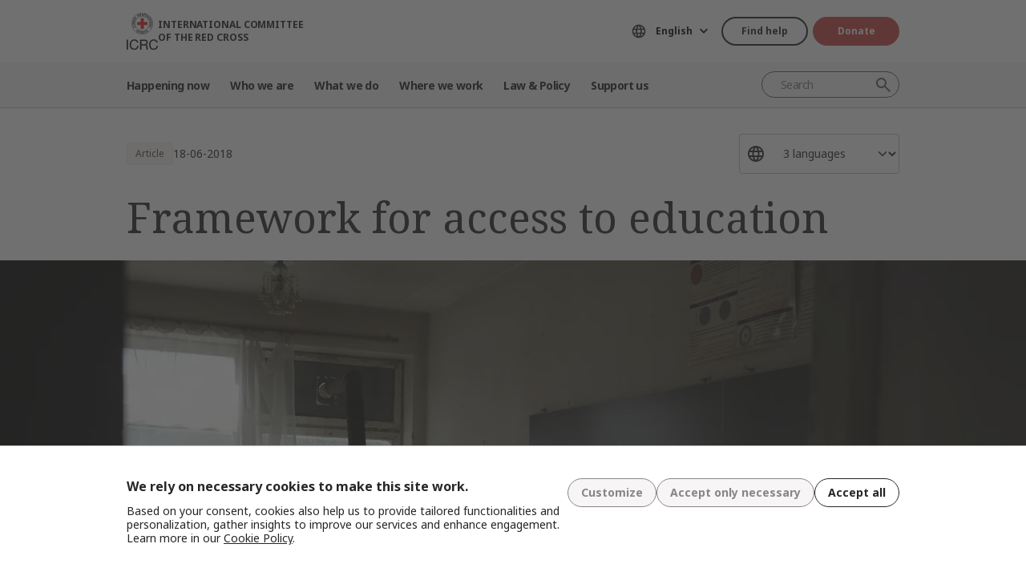

--- FILE ---
content_type: text/html; charset=UTF-8
request_url: https://www.icrc.org/en/document/framework-access-education
body_size: 10936
content:
<!DOCTYPE html>
<html lang="en" dir="ltr" prefix="og: https://ogp.me/ns#">
<head>
    <link rel="preconnect" href="https://fonts.gstatic.com/">
  <link rel="preconnect" href="https://fonts.googleapis.com/">
    <link rel="apple-touch-icon" sizes="180x180" href="/themes/custom/icrc_theme/html/images/favicon/apple-icon-180x180.png">
  <link rel="apple-touch-icon" sizes="152x152" href="/themes/custom/icrc_theme/html/images/favicon/apple-icon-152x152.png">
  <link rel="apple-touch-icon" sizes="144x144" href="/themes/custom/icrc_theme/html/images/favicon/apple-icon-144x144.png">
  <link rel="apple-touch-icon" sizes="120x120" href="/themes/custom/icrc_theme/html/images/favicon/apple-icon-120x120.png">
  <link rel="apple-touch-icon" sizes="114x114" href="/themes/custom/icrc_theme/html/images/favicon/apple-icon-114x114.png">
  <link rel="apple-touch-icon" sizes="76x76" href="/themes/custom/icrc_theme/html/images/favicon/apple-icon-76x76.png">
  <link rel="apple-touch-icon" sizes="72x72" href="/themes/custom/icrc_theme/html/images/favicon/apple-icon-72x72.png">
  <link rel="apple-touch-icon" sizes="60x60" href="/themes/custom/icrc_theme/html/images/favicon/apple-icon-60x60.png">
  <link rel="apple-touch-icon" sizes="57x57" href="/themes/custom/icrc_theme/html/images/favicon/apple-icon-57x57.png">
  <link rel="icon" type="image/png" sizes="192x192"  href="/themes/custom/icrc_theme/html/images/favicon/android-icon-192x192.png">
  <link rel="icon" type="image/png" sizes="96x96" href="/themes/custom/icrc_theme/html/images/favicon/favicon-96x96.png">
  <link rel="icon" type="image/png" sizes="32x32" href="/themes/custom/icrc_theme/html/images/favicon/favicon-32x32.png">
  <link rel="icon" type="image/png" sizes="16x16" href="/themes/custom/icrc_theme/html/images/favicon/favicon-16x16.png">
  <link rel="icon" type="image/svg+xml" href="/themes/custom/icrc_theme/html/images/favicon/favicon.svg" >
  <link rel="shortcut icon" href="/themes/custom/icrc_theme/html/images/favicon/favicon.ico" >
  <link rel="manifest" type="application/manifest+json" href="/themes/custom/icrc_theme/html/images/favicon/site.webmanifest" >

  <meta charset="utf-8" />
<script src="https://web.cmp.usercentrics.eu/ui/loader.js" type="text/javascript" data-settings-id="idXnVCIXuWZXbG" id="usercentrics-cmp" async="async" data-language="en"></script>
<script>var _mtm = window._mtm = window._mtm || [];_mtm.push({"mtm.startTime": (new Date().getTime()), "event": "mtm.Start"});var d = document, g = d.createElement("script"), s = d.getElementsByTagName("script")[0];g.type = "text/javascript";g.async = true;g.src="https://analytics.ext.icrc.org/js/container_wmhTexuo.js";s.parentNode.insertBefore(g, s);</script>
<link rel="canonical" href="https://www.icrc.org/en/document/framework-access-education" />
<meta property="og:site_name" content="International Committee of the Red Cross" />
<meta property="og:url" content="https://www.icrc.org/en/document/framework-access-education" />
<meta property="og:title" content="Framework for access to education" />
<meta property="og:image" content="https://www.icrc.org/sites/default/files/styles/meta_image/public/document/image/klassenzimmer_bildung_ikrk_rotes_kreuz.jpg?h=41f55a5b&amp;itok=epAe9t03" />
<meta property="og:image:url" content="https://www.icrc.org/sites/default/files/styles/meta_image/public/document/image/klassenzimmer_bildung_ikrk_rotes_kreuz.jpg?h=41f55a5b&amp;itok=epAe9t03" />
<meta property="og:image:secure_url" content="https://www.icrc.org/sites/default/files/styles/meta_image/public/document/image/klassenzimmer_bildung_ikrk_rotes_kreuz.jpg?h=41f55a5b&amp;itok=epAe9t03" />
<meta property="og:image:type" content="image/jpeg" />
<meta property="og:image:width" content="1200" />
<meta property="og:image:height" content="630" />
<meta property="og:updated_time" content="2020-11-30T10:29:30+01:00" />
<meta property="article:published_time" content="2018-06-18T07:42:04+02:00" />
<meta property="article:modified_time" content="2020-11-30T10:29:30+01:00" />
<meta name="twitter:card" content="summary_large_image" />
<meta name="twitter:title" content="Framework for access to education" />
<meta name="twitter:image" content="https://www.icrc.org/sites/default/files/styles/meta_image/public/document/image/klassenzimmer_bildung_ikrk_rotes_kreuz.jpg?h=41f55a5b&amp;itok=epAe9t03" />
<meta name="Generator" content="Drupal 10 (https://www.drupal.org)" />
<meta name="MobileOptimized" content="width" />
<meta name="HandheldFriendly" content="true" />
<meta name="viewport" content="width=device-width, initial-scale=1" />
<link rel="preconnect" href="//web.cmp.usercentrics.eu/ui/loader.js" />
<link rel="preload" href="//web.cmp.usercentrics.eu/ui/loader.js" as="script" />
<script type="application/ld+json">{
    "@context": "https:\/\/schema.org",
    "@type": "Article",
    "name": "Framework for access to education",
    "url": "https:\/\/www.icrc.org\/en\/document\/framework-access-education",
    "datePublished": "2018-06-18T06:45:00+02:00",
    "image": "https:\/\/www.icrc.org\/sites\/default\/files\/styles\/rss\/public\/document\/image\/klassenzimmer_bildung_ikrk_rotes_kreuz.jpg?itok=7n_jVI1g"
}</script>
<link rel="icon" href="/themes/custom/icrc_theme/favicon.ico" type="image/vnd.microsoft.icon" />
<link rel="alternate" hreflang="en" href="https://www.icrc.org/en/document/framework-access-education" />
<link rel="alternate" hreflang="zh" href="https://www.icrc.org/zh/document/framework-access-education" />
<link rel="alternate" hreflang="de" href="https://www.icrc.org/de/document/grundlagen-des-zugangs-zu-bildung" />
<link rel="alternate" type="application/rss+xml" title="General RSS feed" href="/en/rss/general" />
<link rel="alternate" type="application/rss+xml" title="News | International Committee of the Red Cross" href="/en/rss/news" />

  <title>Framework for access to education | International Committee of the Red Cross</title>
  <link rel="stylesheet" media="all" href="/sites/default/files/css/css_RgZWt_m9clscqqjiCpOHc7ksL7bDzWYuoy8tjOQd94Q.css?delta=0&amp;language=en&amp;theme=icrc_theme&amp;include=[base64]" />
<link rel="stylesheet" media="all" href="/sites/default/files/css/css_BsynEkePqbfPYD1_O1qbwY7UScL-FBrdpqu1hvLPseQ.css?delta=1&amp;language=en&amp;theme=icrc_theme&amp;include=[base64]" />
<link rel="stylesheet" media="print" href="/sites/default/files/css/css_aKjmO1lMDxocCr0OH-mUOhkfYCLXuATTD0rlN5QGC_w.css?delta=2&amp;language=en&amp;theme=icrc_theme&amp;include=[base64]" />
<link rel="stylesheet" media="all" href="/sites/default/files/css/css_YweTz2HrVq85Xd3uerGs44sOo2xT9mfIQhg2xYR_ouE.css?delta=3&amp;language=en&amp;theme=icrc_theme&amp;include=[base64]" />

  <script type="application/json" data-drupal-selector="drupal-settings-json">{"path":{"baseUrl":"\/","pathPrefix":"en\/","currentPath":"node\/48274","currentPathIsAdmin":false,"isFront":false,"currentLanguage":"en","themePath":"themes\/custom\/icrc_theme"},"pluralDelimiter":"\u0003","suppressDeprecationErrors":true,"gtag":{"tagId":"","consentMode":true,"otherIds":[],"events":[],"additionalConfigInfo":[]},"ajaxPageState":{"libraries":"[base64]","theme":"icrc_theme","theme_token":null},"ajaxTrustedUrl":{"form_action_p_pvdeGsVG5zNF_XLGPTvYSKCf43t8qZYSwcfZl2uzM":true,"\/en\/ajax\/nl?ajax_form=1":true},"gtm":{"tagId":null,"settings":{"data_layer":"dataLayer","include_classes":false,"allowlist_classes":"","blocklist_classes":"","include_environment":false,"environment_id":"","environment_token":""},"tagIds":["GTM-FVTRGQ"],"hostnames":{"GTM-FVTRGQ":"www.googletagmanager.com"}},"azure_appinsights":{"instrumentationKey":"8728e773-f50a-4af1-a939-f48c288aa7f7"},"icrcMapbox":{"mapboxToken":"pk.eyJ1IjoiaWNyYyIsImEiOiJjbWU5bTY1Z3EwanhvMmpxdXlpMzYzMTFlIn0.Ufb8cM_rbfpkRL0-Izb3TA"},"ajax":{"edit-submit":{"callback":"::ajaxCallback","wrapper":"icrc-newsletter-footer-form","url":"\/en\/ajax\/nl?ajax_form=1","disable-refocus":true,"event":"mousedown","keypress":true,"prevent":"click","httpMethod":"POST","dialogType":"ajax","submit":{"_triggering_element_name":"op","_triggering_element_value":"Subscribe"}}},"chosen":{"selector":"select:visible:not(.no-chosen)","minimum_single":20,"minimum_multiple":20,"minimum_width":0,"use_relative_width":false,"options":{"disable_search":false,"disable_search_threshold":10,"allow_single_deselect":false,"add_helper_buttons":false,"search_contains":true,"placeholder_text_multiple":"Choose some options","placeholder_text_single":"Choose an option","no_results_text":"No results match","max_shown_results":0,"inherit_select_classes":true}},"hcaptcha":{"src":"https:\/\/hcaptcha.com\/1\/api.js?hl=en\u0026render=explicit\u0026onload=drupalHcaptchaOnload"},"icrc_header":{"ls_urls":{"en":"\/en\/document\/framework-access-education","fr":"\/fr","es":"\/es","pt":"\/pt","zh":"\/zh\/document\/framework-access-education","ar":"\/ar","ru":"\/ru","de":"\/de\/document\/grundlagen-des-zugangs-zu-bildung"}},"user":{"uid":0,"permissionsHash":"d3a1cf1d9394e830210ebc8c0abedfd1733fa9a6127eba1146f737a5b4f369f2"}}</script>
<script src="/sites/default/files/js/js_RG132KrlKeyAWZ9Vqx7TE-a3HqiB_wEHDv-F27BPzyw.js?scope=header&amp;delta=0&amp;language=en&amp;theme=icrc_theme&amp;include=[base64]"></script>
<script src="/modules/contrib/azure_appinsights/dist/js/azai.min.js?v=1.x"></script>
<script src="/modules/contrib/google_tag/js/gtag.js?t8whyf"></script>
<script src="/modules/contrib/google_tag/js/gtm.js?t8whyf"></script>

</head>
<body data-ga-slug="document-framework-access-education">
  <noscript><iframe src="https://www.googletagmanager.com/ns.html?id=GTM-FVTRGQ"
                  height="0" width="0" style="display:none;visibility:hidden"></iframe></noscript>

    <div class="dialog-off-canvas-main-canvas" data-off-canvas-main-canvas>
    <div class="wrapper">
  <a class="skipto" href="#mainContent">Skip to main content</a>
  <header class="header header-responsive" id="block-icrc-theme-header">
  <div class="top-header">
    <div class="icrc-container">
      <div class="holder row">
        <div class="l-side col col-sm-4">
          <div class="logo">
                                    <a data-ga-slug="logo" href="/en">
                                                                        <img src="/themes/custom/icrc_theme/html/images/logo/logo.svg" alt="Home">
              <span class="slogan">International Committee of the Red Cross</span>
            
            </a>
                      </div>
        </div>
        <div class="r-side col">
          <div class="language-container desktop">
              <div class="language-select language-picker js-language-picker">
          <form action="" class="language-picker__form">
          <label for="language-picker-select">Choose your language</label><select id="language-picker-select" name="language-picker-select" class="form-select"><option value="en" selected="selected"  lang="en">English</option><option value="fr"  lang="fr">Français</option><option value="es"  lang="es">Español</option><option value="pt"  lang="pt">Português</option><option value="zh"  lang="zh">中文</option><option value="ar"  lang="ar">العربية</option><option value="ru"  lang="ru">Русский</option><option value="de"  lang="de">Deutsch</option></select></form></div>
          </div>
          <div class="btn-container">
            <div class="btn-holder">
              <a href="/en/find-help" class="btn btn-secondary-accent btn-sm">Find help</a>
              <a href="/en/donate" class="btn btn-error btn-sm donate-link">Donate</a>
            </div>
          </div>
          <div class="navbar-expand-lg nav-burger">
            <a class="btn-search navbar-toggler" href="/en/resource-centre/result">
                            <span class="svg-icon">
                                <svg aria-hidden="true">
                                    <use xlink:href="/themes/custom/icrc_theme/html/svg/sprite.min.svg#icon-search"></use>
                                </svg>
                            </span>
            </a>
          </div>
          <nav class="navbar-expand-lg nav-burger" aria-label="Main menu">
            <button class="btn-menu navbar-toggler" type="button" data-bs-toggle="offcanvas" data-bs-target="#main-menu-drop" aria-controls="main-menu-drop">
                            <span class="svg-icon">
                                <svg aria-hidden="true">
                                    <use xlink:href="/themes/custom/icrc_theme/html/svg/sprite.min.svg#icon-burger_menu"></use>
                                </svg>
                            </span>
              MENU
            </button>
          </nav>
        </div>
      </div>
    </div>
  </div>
  <div class="nav-header offcanvas offcanvas-top" tabindex="-1" id="main-menu-drop">
    <div class="icrc-container">
      <div class="navbar navbar-expand-lg">
        <div class="main-nav-container">
          <div class="head">
            <div class="nav-burger">
              <button type="button" class="btn-close-menu navbar-toggler" data-bs-dismiss="offcanvas" aria-label="Close">
                <span class="svg-icon">
                    <svg aria-hidden="true">
                        <use xlink:href="/themes/custom/icrc_theme/html/svg/sprite.min.svg#icon-close"></use>
                    </svg>
                </span>
                Close
              </button>
            </div>
            <div class="close-main-menu">
              <a href="#">Back</a>
            </div>
            <div class="language-container mobile">
              <div class="language-select language-picker js-language-picker">
          <form action="" class="language-picker__form">
          <label for="language-picker-select">Choose your language</label><select id="language-picker-select" name="language-picker-select" class="form-select"><option value="en" selected="selected"  lang="en">English</option><option value="fr"  lang="fr">Français</option><option value="es"  lang="es">Español</option><option value="pt"  lang="pt">Português</option><option value="zh"  lang="zh">中文</option><option value="ar"  lang="ar">العربية</option><option value="ru"  lang="ru">Русский</option><option value="de"  lang="de">Deutsch</option></select></form></div>
            </div>
          </div>
          <div class="offcanvas-body">
            <div class="main-nav-holder">
              <nav class="main-nav-frame" aria-label="Main menu">
                <ul class="main-nav">
  <li>
    <a href="/en/news" data-ga-slug="happening-now" role="button" data-drupal-link-system-path="news">Happening now</a>
        <div class="main-menu">
      <div class="main-menu-container">
        <div class="left-col">
    <div class="text-box">
        <div class="title-mobile">Happening now</div>
        <h2 class="title-drop">
      Discover what’s new
  </h2>
        <p class="text">
      Stay updated with the latest news and ongoing initiatives of the ICRC.
  </p>
        <div class="btn-wrap btn-w-secondary-accent">
                        <a href="/en/news">Latest news</a>
        </div>
    </div>
</div>
<div class="right-col">
                <h3 class="title-box">Featured</h3>
        <ul class="items">
                  <li class="item">
            <div class="card-img">
                <div class="media">
                    
        <img loading="lazy" src="/sites/default/files/styles/mobile_img_rect_01/public/2025-12/South-Sudan-essential-items-distribution-credit-Alex-Majoli--Magnum.jpg.webp?h=0a9d985d&amp;itok=CQ53C7WH" width="320" height="180" alt="South-Sudan-essential-items-distribution-credit-Alex-Majoli--Magnum" title="South-Sudan-essential-items-distribution-credit-Alex-Majoli--Magnum" />



  
                </div>
                <div class="title">
                    
      <a href="/en/article/icrc-2025-front-line-humanity">The ICRC in 2025: On the front line for humanity, always</a>
  
                </div>
            </div>
        </li>
              <li class="item">
            <div class="card-img">
                <div class="media">
                    
        <img loading="lazy" src="/sites/default/files/styles/mobile_img_rect_01/public/2025-12/ICRC-humanitarian-outlook-2026-1.jpg.webp?h=096c329e&amp;itok=ia44rDTd" width="320" height="180" alt="Palestinians walk in a street in Jabalia along the rubble of destroyed buildings as the displaced head to the northern areas of the Gaza Strip, on the third day of a ceasefire deal in the war between Israel and Hamas, on January 21, 2025." title="Palestinians walk in a street in Jabalia along the rubble of destroyed buildings as the displaced head to the northern areas of the Gaza Strip, on the third day of a ceasefire deal in the war between Israel and Hamas, on January 21, 2025." />



  
                </div>
                <div class="title">
                    
      <a href="/en/article/humanitarian-outlook-2026">Humanitarian Outlook 2026: A world succumbing to war</a>
  
                </div>
            </div>
        </li>
              <li class="item">
            <div class="card-img">
                <div class="media">
                    
        <img loading="lazy" src="/sites/default/files/styles/mobile_img_rect_01/public/2025-10/Emblem_Press-release-1.jpg.webp?h=2f2dd349&amp;itok=Pk0-XtF_" width="320" height="180" alt="Logotipo do CICV para comunicados" />



  
                </div>
                <div class="title">
                    
      <a href="/en/news-release/cambodia-thailand-icrc-supports-release-and-repatriation-18-prisoners-war">Cambodia-Thailand: ICRC supports release and repatriation of 18 prisoners of war</a>
  
                </div>
            </div>
        </li>
              </ul>
</div>

        <a class="fake-link" href="#"></a>
      </div>
    </div>
      </li>
  <li>
    <a href="/en/we-are-international-committee-red-cross-icrc" data-ga-slug="who-we-are" role="button" data-drupal-link-system-path="node/300017">Who we are</a>
        <div class="main-menu">
      <div class="main-menu-container">
        <div class="left-col">
    <div class="text-box">
        <div class="title-mobile">Who we are</div>
        <h2 class="title-drop">
      We are the International Committee of the Red Cross
  </h2>
        <p class="text">
      Neutral, impartial, and independent. Discover our values and mission.
  </p>
        <div class="btn-wrap btn-w-secondary-accent">
                        <a href="/en/we-are-international-committee-red-cross-icrc">Discover who we are</a>
        </div>
    </div>
</div>
<div class="right-col">
            <ul class="items">
                    <li class="item">
            <div class="card-text">
                <div class="title">
                    
      <a href="/en/about-international-committee-red-cross-icrc">About us</a>
  
                </div>
                <div class="txt">
                    
      Our rich history, our mandate and mission, and our Fundamental Principles are behind the work we do to protect and save lives.
  
                </div>
            </div>
        </li>
                <li class="item">
            <div class="card-text">
                <div class="title">
                    
      <a href="/en/how-we-are-run">How we are run</a>
  
                </div>
                <div class="txt">
                    
      Our President and leadership, our finances and our accountability ensure the integrity of our humanitarian operations.
  
                </div>
            </div>
        </li>
                <li class="item">
            <div class="card-text">
                <div class="title">
                    
      <a href="/en/international-red-cross-and-red-crescent-movement">International Red Cross &amp; Red Crescent Movement</a>
  
                </div>
                <div class="txt">
                    
      The International Red Cross and Red Crescent Movement is the largest humanitarian network in the world.
  
                </div>
            </div>
        </li>
                </ul>
</div>

        <a class="fake-link" href="#"></a>
      </div>
    </div>
      </li>
  <li>
    <a href="/en/we-help-people-affected-armed-conflict" data-ga-slug="what-we-do" role="button" data-drupal-link-system-path="node/300046">What we do</a>
        <div class="main-menu">
      <div class="main-menu-container">
        <div class="left-col">
    <div class="text-box">
        <div class="title-mobile">What we do</div>
        <h2 class="title-drop">
      Our work to protect people affected by conflict
  </h2>
        <p class="text">
      The ICRC responds quickly and efficiently to help people affected by armed conflict.
  </p>
        <div class="btn-wrap btn-w-secondary-accent">
                        <a href="/en/we-help-people-affected-armed-conflict">All our activities</a>
        </div>
    </div>
</div>
<div class="right-col">
                <h3 class="title-box">In focus</h3>
        <ul class="items">
                  <li class="item">
            <div class="card-img">
                <div class="media">
                    
        <img loading="lazy" src="/sites/default/files/styles/mobile_img_rect_01/public/2024-01/_MG_8720.jpg.webp?h=06ac0d8c&amp;itok=2AZ7XfdH" width="320" height="180" alt="ICRC working with the Myanmar Red Cross Society to support people displaced by violence in Pin Laung and Hsi Hseng, to provide emergency aid. Photographer: Thang Khan Sian Khai" title="ICRC working with the Myanmar Red Cross Society to support people displaced by violence" />



  
                </div>
                <div class="title">
                    
      <a href="/en/what-we-do/protection">Protection: Upholding the rights of people in conflict</a>
  
                </div>
            </div>
        </li>
              <li class="item">
            <div class="card-img">
                <div class="media">
                    
        <img loading="lazy" src="/sites/default/files/styles/mobile_img_rect_01/public/home_carousel_slide/image/2-rfl-gaza_1.jpg.webp?h=f21e257f&amp;itok=JoAn5wzV" width="320" height="180" alt="" />



  
                </div>
                <div class="title">
                    
      <a href="/en/what-we-do/reconnecting-families">Reconnecting families: Preventing separation, searching for the missing, reunit…</a>
  
                </div>
            </div>
        </li>
              <li class="item">
            <div class="card-img">
                <div class="media">
                    
        <img loading="lazy" src="/sites/default/files/styles/mobile_img_rect_01/public/document_new/image/detention_prisoners_icrc_action_0.jpg.webp?h=2992ba0a&amp;itok=TpAQDvTQ" width="320" height="180" alt="" />



  
                </div>
                <div class="title">
                    
      <a href="/en/what-we-do/helping-detainees">Helping detainees: Protecting and assisting people deprived of their liberty</a>
  
                </div>
            </div>
        </li>
              </ul>
</div>

        <a class="fake-link" href="#"></a>
      </div>
    </div>
      </li>
  <li>
    <a href="/en/where-we-work" data-ga-slug="where-we-work" role="button" data-drupal-link-system-path="node/300218">Where we work</a>
        <div class="main-menu">
      <div class="main-menu-container">
        <div class="left-col">
    <div class="text-box">
        <div class="title-mobile">Where we work</div>
        <h2 class="title-drop">
      Explore our global reach
  </h2>
        <p class="text">
      We have offices in over 90 countries around the world, providing assistance and protection to people affected by conflict.
  </p>
        <div class="btn-wrap btn-w-secondary-accent">
                        <a href="/en/where-we-work">ICRC around the world</a>
        </div>
    </div>
</div>
<div class="right-col">
                <h3 class="title-box">Key operations</h3>
        <ul class="items">
                                  <li class="item">
            <div class="card-link">
                <div class="title"><a href="/en/where-we-work/afghanistan">Afghanistan</a></div>
            </div>
        </li>
                                      <li class="item">
            <div class="card-link">
                <div class="title"><a href="/en/where-we-work/democratic-republic-congo">Democratic Republic of the Congo</a></div>
            </div>
        </li>
                                      <li class="item">
            <div class="card-link">
                <div class="title"><a href="/en/where-we-work/ethiopia">Ethiopia</a></div>
            </div>
        </li>
                                      <li class="item">
            <div class="card-link">
                <div class="title"><a href="/en/where-we-work/israel-and-occupied-territories">Israel and the occupied territories</a></div>
            </div>
        </li>
                                      <li class="item">
            <div class="card-link">
                <div class="title"><a href="/en/where-we-work/myanmar">Myanmar</a></div>
            </div>
        </li>
                                      <li class="item">
            <div class="card-link">
                <div class="title"><a href="/en/where-we-work/sudan">Sudan</a></div>
            </div>
        </li>
                                      <li class="item">
            <div class="card-link">
                <div class="title"><a href="/en/where-we-work/syria">Syria</a></div>
            </div>
        </li>
                                      <li class="item">
            <div class="card-link">
                <div class="title"><a href="/en/where-we-work/ukraine">Ukraine</a></div>
            </div>
        </li>
                                      <li class="item">
            <div class="card-link">
                <div class="title"><a href="/en/where-we-work/yemen">Yemen</a></div>
            </div>
        </li>
                      </ul>
</div>

        <a class="fake-link" href="#"></a>
      </div>
    </div>
      </li>
  <li>
    <a href="/en/law-and-policy" data-ga-slug="law-policy" role="button" data-drupal-link-system-path="node/300062">Law &amp; Policy</a>
        <div class="main-menu">
      <div class="main-menu-container">
        <div class="left-col">
    <div class="text-box">
        <div class="title-mobile">Law &amp; Policy</div>
        <h2 class="title-drop">
      Law &amp; Policy
  </h2>
        <p class="text">
      Gain insights into the ICRC&#039;s role in developing and promoting international humanitarian law and policy.
  </p>
        <div class="btn-wrap btn-w-secondary-accent">
                        <a href="/en/law-and-policy">Discover more</a>
        </div>
    </div>
</div>
<div class="right-col">
            <ul class="items">
                    <li class="item">
            <div class="card-text">
                <div class="title">
                    
      <a href="/en/geneva-conventions-and-law">Geneva Conventions and the law</a>
  
                </div>
                <div class="txt">
                    
      Even wars have rules. The Geneva Conventions are at the core of international humanitarian law.
  
                </div>
            </div>
        </li>
                <li class="item">
            <div class="card-text">
                <div class="title">
                    
      <a href="/en/topics-and-debates">Topics, debates and disarmament</a>
  
                </div>
                <div class="txt">
                    
      Weapons and disarmament, protected persons and other contemporary challenges for international humanitarian law.
  
                </div>
            </div>
        </li>
                <li class="item">
            <div class="card-text">
                <div class="title">
                    
      <a href="/en/advisory-service-international-review-and-other-resources">Teaching IHL, research, Advisory Service and other resources</a>
  
                </div>
                <div class="txt">
                    
      We support the teaching, learning and implementation of humanitarian law principles. 
  
                </div>
            </div>
        </li>
                </ul>
</div>

        <a class="fake-link" href="#"></a>
      </div>
    </div>
      </li>
  <li>
    <a href="/en/partner-with-us" data-ga-slug="support-us" role="button" data-drupal-link-system-path="node/300193">Support us</a>
        <div class="main-menu">
      <div class="main-menu-container">
        <div class="support-content">
    <div class="support-top">
        <div class="title-mobile">Support us</div>
        <div class="items">
            <div class="item">
                <div class="text-box">
                    <h2 class="title-drop">
      Partner with us
  </h2>
                    <p class="text">
      We invite organizations, institutions and philanthropists to join us in our mission to alleviate the suffering of those affected by armed conflict.
  </p>
                    <div class="btn-wrap btn-w-secondary-accent">
                                            <a href="/en/partner-with-us">How to partner with us</a>
                    </div>
                </div>
            </div>
            <div class="item">
                <div class="text-box">
                    <h2 class="title-drop">
      Support us
  </h2>
                    <p class="text">
      Find out how you as an individual can contribute to our humanitarian efforts to help people suffering because of armed conflict.
  </p>
                    <div class="btn-wrap btn-w-secondary-accent">
                        
      <a href="/en/how-you-can-support-us">How to support us</a>
  
                    </div>
                </div>
            </div>
        </div>
    </div>
    <div class="support-bottom">
                        <ul class="items">
                      <li class="item">
                <div class="card-support">
                    <div class="media with-gradient">
                        
        <img loading="lazy" src="/sites/default/files/styles/mobile_img_rect_01/public/2024-12/20220510-Ukraine-Hug%20-%20Ed%20Ram%20licensed%20photo.jpg.webp?h=9d48419a&amp;itok=6EeQbFd4" width="320" height="180" alt="Two women hugging each other" />



  
                    </div>
                    <div class="text">
                        <div class="title">
                            
      <a href="/en/donate/ukraine">Ukraine: Give your help</a>
  
                        </div>
                    </div>
                </div>
            </li>
                      <li class="item">
                <div class="card-support">
                    <div class="media with-gradient">
                        
        <img loading="lazy" src="/sites/default/files/styles/mobile_img_rect_01/public/2025-10/Gaza-ceasefire-release-hostages-2025.JPG.webp?h=96be51b2&amp;itok=itt9K06t" width="320" height="180" alt="Gaza ceasefire release hostages October 2025" title="Gaza ceasefire release hostages October 2025" />



  
                    </div>
                    <div class="text">
                        <div class="title">
                            
      <a href="/en/donate/israelgaza">Israel-Gaza : Give your help</a>
  
                        </div>
                    </div>
                </div>
            </li>
                      <li class="item">
                <div class="card-support">
                    <div class="media with-gradient">
                        
        <img loading="lazy" src="/sites/default/files/styles/mobile_img_rect_01/public/2024-06/icrc_drc_1_1.jpg.webp?h=0ca1a000&amp;itok=cLMATx1f" width="320" height="180" alt="drc" />



  
                    </div>
                    <div class="text">
                        <div class="title">
                            
      <a href="/en/donate/congo-emergency">DR Congo: Give your help</a>
  
                        </div>
                    </div>
                </div>
            </li>
                  </ul>
    </div>
</div>

        <a class="fake-link" href="#"></a>
      </div>
    </div>
      </li>
</ul>

              </nav>
            </div>
            <div class="secondary-nav-holder">
                <ul class="direct-access-menu secondary-nav">
  <li>
    <a href="/en/find-help" data-drupal-link-system-path="node/300219">Find help</a>
  </li>
  <li>
    <a href="/en/donate" title="Donate" data-drupal-link-system-path="node/16881">Donate</a>
  </li>
  <li>
    <a href="/en/event" data-drupal-link-system-path="event">Events</a>
  </li>
  <li>
    <a href="/en/contact" data-drupal-link-system-path="node/300224">Contact us</a>
  </li>
  <li>
    <a href="https://icrc.integrityplatform.org/">Report an incident of misconduct</a>
  </li>
  <li>
    <a href="/en/join-icrc-and-help-protect-lives-and-dignity" data-drupal-link-system-path="node/300213">Work with us</a>
  </li>
  <li>
    <a href="/en/frequently-asked-questions" data-drupal-link-system-path="node/300215">FAQ</a>
  </li>
</ul>

                            <div class="btn-wrap btn-w-secondary-accent">
                <a href="/en/icrc-websites">ICRC Websites</a>
              </div>
                          </div>
          </div>
        </div>
      </div>
      <div class="header-search-container">
        <div class="header-search">
          <form role="search" method="get" action="/en/resource-centre/result">
            <input class="form-control" name="t" type="search" placeholder="Search" aria-label="Search">
            <button class="btn-search" type="submit">Search</button>
          </form>
        </div>
      </div>
    </div>
  </div>
  <div class="btn-outside-holder">
    <div class="icrc-container">
      <div class="btn-container-outside"></div>
    </div>
  </div>
  <div class="header-top-search-holder">
    <div class="icrc-container">
      <div class="header-top-search-container"></div>
    </div>
  </div>
</header>


  <div id="block-icrc-theme-tabs">
  
    
      
  </div>
<div data-drupal-messages-fallback class="hidden"></div>


  
  <main tabindex="-1" id="mainContent">
    <div class="article main">
        <div class="layout layout--onecol">
    <div  class="layout__region layout__region--content">
            <div class="article-head">
  <div class="icrc-container">
    <div class="head-info">
      <div class="tags-bar">
                          <div class="tag-component">
            Article
          </div>
                                  <div class="date">
      <time datetime="2018-06-18T06:45:00+02:00">18-06-2018</time>

  </div>
              </div>
                  <div class="lang-side">
        <div class="wrap-select">
          <select class="form-select" aria-label="Select a language for this content">
                                          <option selected="selected">3 languages</option>
                                                            <option lang="en" data-url="/en/document/framework-access-education">English</option>
                                                          <option lang="zh" data-url="/zh/document/framework-access-education">中文</option>
                                                          <option lang="de" data-url="/de/document/grundlagen-des-zugangs-zu-bildung">Deutsch</option>
                                    </select>
        </div>
      </div>
          </div>
    <div class="title">
      <h1>Framework for access to education</h1>
    </div>
                              </div>
        <div class="article-visual">
      <div class="media">
        <picture>
                  <source srcset="/sites/default/files/styles/desktop_full_lg/public/document/image/klassenzimmer_bildung_ikrk_rotes_kreuz.jpg.webp?h=41f55a5b&amp;itok=wppT_Z5V 1x" media="all and (min-width: 1440px)" type="image/webp" width="2048" height="736"/>
              <source srcset="/sites/default/files/styles/desktop_full/public/document/image/klassenzimmer_bildung_ikrk_rotes_kreuz.jpg.webp?h=41f55a5b&amp;itok=XXi0ho4_ 1x" media="all and (min-width: 992px)" type="image/webp" width="1280" height="736"/>
              <source srcset="/sites/default/files/styles/tablet_full/public/document/image/klassenzimmer_bildung_ikrk_rotes_kreuz.jpg.webp?h=41f55a5b&amp;itok=-6fghKGc 1x" media="all and (min-width: 576px)" type="image/webp" width="768" height="440"/>
              <source srcset="/sites/default/files/styles/mobile_square/public/document/image/klassenzimmer_bildung_ikrk_rotes_kreuz.jpg.webp?h=41f55a5b&amp;itok=3NiyVD4S 1x" media="all and (max-width: 576px)" type="image/webp" width="360" height="360"/>
                  <img loading="lazy" width="1280" height="736" src="/sites/default/files/styles/desktop_full/public/document/image/klassenzimmer_bildung_ikrk_rotes_kreuz.jpg.webp?h=41f55a5b&amp;itok=XXi0ho4_" />

  </picture>
                      </div>
    </div>
      </div>
<aside class="share-widget" aria-labelledby="Share">
    <div class="icrc-container">
        <div class="frame">
            <h3 id="Share" class="label">Share</h3>
            <ul class="share-list"><li><a href="https://twitter.com/intent/tweet?url=https%3A//www.icrc.org/en/document/framework-access-education&amp;text=Framework%20for%20access%20to%20education" title="Share on X" target="_blank" class="icon-x">Share on X</a></li><li><a href="https://www.linkedin.com/shareArticle?url=https%3A//www.icrc.org/en/document/framework-access-education&amp;title=Framework%20for%20access%20to%20education" title="Share on LinkedIn" target="_blank" class="icon-linkedin">Share on LinkedIn</a></li><li><a href="https://www.facebook.com/sharer/sharer.php?u=https%3A//www.icrc.org/en/document/framework-access-education&amp;title=Framework%20for%20access%20to%20education" title="Share on Facebook" target="_blank" class="icon-facebook">Share on Facebook</a></li></ul>
        </div>
    </div>
</aside>


  
      <div id="text1630616" class="text-module no-title">
    <div class="icrc-container">
        <div class="text">
                          
      <div class="ck-text"><p>The purpose of this document is to outline how and to what extent the International Committee of the Red Cross (ICRC) will engage in operations and policy in education. Our primary objective is to respond, reactively or preventively, to the disruption of the education sector in situations of conflict and violence by enabling safe access for children, teachers and families.</p>
<p>We see education as a learning process that allows children and adults to acquire skills that allow them to develop socially and professionally. Education allows people to develop their resilience, ability to self-protect and to appreciate human values – all of which are life-long essentials. This applies not only to formal education, but also to non-formal education and informal learning.</p>
<p>While this framework takes into account all types of education and learning, our priority lies in working with the formal education sector. That said, how we respond to education needs in armed conflict and violence is context specific. This includes meeting the specific education needs of individuals, be they staff or affected communities, to develop the skills they need to deliver humanitarian services.</p>
<p><strong>READ MORE:</strong></p>
</div>
  
          
                        </div>
    </div>
    
</div>
      <div id="file1630617" class="file-module module">
    <div class="icrc-container">
                        <div class="title">
            <h2>ICRC Framework for Access to Education</h2>
        </div>
                <div class="holder">
            
      
      <div class="file file--mime-application-pdf file--application-pdf">
        <div class="icon">
        <div class="svg-icon">
            <svg aria-hidden="true">
                <use xlink:href="/themes/custom/icrc_theme/html/svg/sprite.min.svg#icon-pdf"></use>
            </svg>
        </div>
    </div>
        <div class="content">
        <div class="name">Download</div>
        <div class="attribute">
            <div class="format">PDF file</div>
            <div class="size">771.57 KB</div>
        </div>
    </div>
    <div class="link">
        <a href="/sites/default/files/document/file_list/icrc_framework_for_access_to_education_20_may_2018docx.pdf" target="_blank" rel="nofollow noopener noreferrer">
            <div class="svg-icon">
                <svg aria-hidden="true">
                    <use xlink:href="/themes/custom/icrc_theme/html/svg/sprite.min.svg#icon-download"></use>
                </svg>
            </div>
        </a>
    </div>
</div>

  
  
        </div>
    </div>
</div>


      <div id="file1630618" class="file-module module">
    <div class="icrc-container">
                        <div class="title">
            <h2>ANNEX 2 – ACCESS to EDUCATION</h2>
        </div>
                <div class="holder">
            
      
      <div class="file file--mime-application-pdf file--application-pdf">
        <div class="icon">
        <div class="svg-icon">
            <svg aria-hidden="true">
                <use xlink:href="/themes/custom/icrc_theme/html/svg/sprite.min.svg#icon-pdf"></use>
            </svg>
        </div>
    </div>
        <div class="content">
        <div class="name">Download</div>
        <div class="attribute">
            <div class="format">PDF file</div>
            <div class="size">253.23 KB</div>
        </div>
    </div>
    <div class="link">
        <a href="/sites/default/files/document/file_list/annex_2_-_access_to_education__0.pdf" target="_blank" rel="nofollow noopener noreferrer">
            <div class="svg-icon">
                <svg aria-hidden="true">
                    <use xlink:href="/themes/custom/icrc_theme/html/svg/sprite.min.svg#icon-download"></use>
                </svg>
            </div>
        </a>
    </div>
</div>

  
  
        </div>
    </div>
</div>


  
<div class="views-element-container">
  
    
      <div><div class="js-view-dom-id-64c409a1f449f745434c4487add8fe065c00cdbaca28763e6462df261d1a3f5b">
  
  
  

  
  
  

  <div class="related-articles">
  <div class="icrc-container">
    <div class="title-module no-square">
      <h2>Related</h2>
    </div>
    <div class="simple-slider-holder">
        <div class="row js-simple-slider">
                    <div class="col">
            <div class="frame"><article>
  <div>
    <div class="media">
    
      
          <picture>
                  <source srcset="/sites/default/files/styles/desktop_rect_1/public/2026-01/Winterization-2.jpg.webp?h=2e111cc1&amp;itok=XhRTekxm 1x" media="all and (min-width: 992px)" type="image/webp" width="636" height="365"/>
              <source srcset="/sites/default/files/styles/tablet_rect_1/public/2026-01/Winterization-2.jpg.webp?h=2e111cc1&amp;itok=5LDq9M-I 1x" media="all and (min-width: 576px)" type="image/webp" width="480" height="300"/>
              <source srcset="/sites/default/files/styles/mobile_square_1/public/2026-01/Winterization-2.jpg.webp?h=2e111cc1&amp;itok=exljXmqj 1x" media="all and (max-width: 576px)" type="image/webp" width="320" height="320"/>
                  <img loading="lazy" width="636" height="365" src="/sites/default/files/styles/desktop_rect_1/public/2026-01/Winterization-2.jpg.webp?h=2e111cc1&amp;itok=XhRTekxm" alt="Winterization" />

  </picture>


  
  
    </div>
    <div class="tags-bar">
      <div class="tag-component">Article</div>
      <div class="date">
      <time datetime="2026-01-19T09:23:30+01:00" title="Monday, January 19, 2026 - 09:23">19-01-2026</time>

  </div>
    </div>
    
        <div class="title">
      <h3>
        <a href="/en/article/gaza-severe-winter-conditions-compound-humanitarian-crisis-displaced-palestinians" rel="bookmark">Gaza: Severe winter conditions compound humanitarian crisis for displaced Palestinians  </a>
      </h3>
    </div>
        
  </div>
</article>
</div>
          </div>
                    <div class="col">
            <div class="frame"><article>
  <div>
    <div class="media">
    
      
          <picture>
                  <source srcset="/sites/default/files/styles/desktop_rect_1/public/document_new/image/icrc_headquarters_geneva_0.jpg.webp?h=265e640d&amp;itok=EL4ly21T 1x" media="all and (min-width: 992px)" type="image/webp" width="636" height="365"/>
              <source srcset="/sites/default/files/styles/tablet_rect_1/public/document_new/image/icrc_headquarters_geneva_0.jpg.webp?h=265e640d&amp;itok=qCx_6Av0 1x" media="all and (min-width: 576px)" type="image/webp" width="480" height="300"/>
              <source srcset="/sites/default/files/styles/mobile_square_1/public/document_new/image/icrc_headquarters_geneva_0.jpg.webp?h=265e640d&amp;itok=N1bEFk8p 1x" media="all and (max-width: 576px)" type="image/webp" width="320" height="320"/>
                  <img loading="lazy" width="636" height="365" src="/sites/default/files/styles/desktop_rect_1/public/document_new/image/icrc_headquarters_geneva_0.jpg.webp?h=265e640d&amp;itok=EL4ly21T" />

  </picture>


  
  
    </div>
    <div class="tags-bar">
      <div class="tag-component">Statement</div>
      <div class="date">
      <time datetime="2026-01-16T17:31:16+01:00">16-01-2026</time>

  </div>
    </div>
    
        <div class="title">
      <h3>
        <a href="/en/statement/statement-meetings-protected-persons-russia-ukraine-international-armed-conflict" rel="bookmark">Statement on meetings on protected persons in the Russia-Ukraine international armed conflict  </a>
      </h3>
    </div>
        
  </div>
</article>
</div>
          </div>
                    <div class="col">
            <div class="frame"><article>
  <div>
    <div class="media">
    
      
          <picture>
                  <source srcset="/sites/default/files/styles/desktop_rect_1/public/document_new/image/ukraine_icrc_0.jpg.webp?h=71976bb4&amp;itok=LPcSWang 1x" media="all and (min-width: 992px)" type="image/webp" width="636" height="365"/>
              <source srcset="/sites/default/files/styles/tablet_rect_1/public/document_new/image/ukraine_icrc_0.jpg.webp?h=71976bb4&amp;itok=Akh5rz_X 1x" media="all and (min-width: 576px)" type="image/webp" width="480" height="300"/>
              <source srcset="/sites/default/files/styles/mobile_square_1/public/document_new/image/ukraine_icrc_0.jpg.webp?h=71976bb4&amp;itok=jD9LoDro 1x" media="all and (max-width: 576px)" type="image/webp" width="320" height="320"/>
                  <img loading="lazy" width="636" height="365" src="/sites/default/files/styles/desktop_rect_1/public/document_new/image/ukraine_icrc_0.jpg.webp?h=71976bb4&amp;itok=LPcSWang" />

  </picture>


  
  
    </div>
    <div class="tags-bar">
      <div class="tag-component">Article</div>
      <div class="date">
      <time datetime="2026-01-16T15:48:59+01:00" title="Friday, January 16, 2026 - 15:48">16-01-2026</time>

  </div>
    </div>
    
        <div class="title">
      <h3>
        <a href="/en/article/FAQ-icrc-work-russia-ukraine-international-armed-conflict" rel="bookmark">Russia–Ukraine international armed conflict: Your questions answered about the ICRC’s work</a>
      </h3>
    </div>
        
  </div>
</article>
</div>
          </div>
                  </div>
      <div class="items-bar">
        <div class="nav-slider">
          <span class="counter" role="status" aria-live="polite" aria-atomic="true">
              <span class="visually-hidden"></span>
              <span class="visually-visible" aria-hidden="true"></span>
          </span>
        </div>
                  <div class="btn-wrap btn-w-secondary-accent">
            <a href="/en/resource-centre/result?f%5B0%5D=type%3Aarticle&amp;sorting=rel_DESC" rel="nofollow">More</a>
          </div>
              </div>
    </div>
  </div>
</div>

    

  
  

  
  
</div>
</div>

  </div>

    </div>
  </div>




    </div>
  </main>
  <footer class="footer" id="block-icrc-theme-footer">
  <div class="icrc-container">
    <div class="footer-top">
                  <div class="icrc-info-box">
        <p class="title">Topic-dedicated ICRC websites</p>
        <p>Explore our blogs, apps, reviews and other resources dedicated to humanitarian impact, insight, law and policy.</p>
        <a href="/en/icrc-websites" class="btn btn-secondary-light">ICRC Websites</a>
      </div>
            <nav class="direct-access-box" aria-labelledby="directAccessMenuTitle">
        <p class="title" id="directAccessMenuTitle">Direct access</p>
        <div class="footer-list">
            <ul class="direct-access-menu secondary-nav">
  <li>
    <a href="/en/find-help" data-drupal-link-system-path="node/300219">Find help</a>
  </li>
  <li>
    <a href="/en/donate" title="Donate" data-drupal-link-system-path="node/16881">Donate</a>
  </li>
  <li>
    <a href="/en/event" data-drupal-link-system-path="event">Events</a>
  </li>
  <li>
    <a href="/en/contact" data-drupal-link-system-path="node/300224">Contact us</a>
  </li>
  <li>
    <a href="https://icrc.integrityplatform.org/">Report an incident of misconduct</a>
  </li>
  <li>
    <a href="/en/join-icrc-and-help-protect-lives-and-dignity" data-drupal-link-system-path="node/300213">Work with us</a>
  </li>
  <li>
    <a href="/en/frequently-asked-questions" data-drupal-link-system-path="node/300215">FAQ</a>
  </li>
</ul>

        </div>
      </nav>
                  <div class="newsletter-box">
        <p class="title">Newsletter</p>
        <div class="form-newsletter">
          <form class="icrc-newsletter-footer-form" data-drupal-selector="icrc-newsletter-footer-form" action="/en/document/framework-access-education" method="post" id="icrc-newsletter-footer-form" accept-charset="UTF-8">
  <div class="description note-required">Fields marked with * are required</div>
<div class="captcha_wrapper" tabindex="-1">
    

             <div  data-drupal-selector="edit-captcha" class="captcha captcha-type-challenge--hcaptcha">
          <div class="captcha__element">
            <input data-drupal-selector="edit-captcha-sid" type="hidden" name="captcha_sid" value="138025250" />
<input data-drupal-selector="edit-captcha-token" type="hidden" name="captcha_token" value="0zwUKmjQ_NYfHd4LUntvIiFB69Zin7n8uRwYMcCqSQY" />
<input data-drupal-selector="edit-captcha-response" type="hidden" name="captcha_response" value="hCaptcha no captcha" />
<div class="h-captcha" data-sitekey="b45ca7dd-de5b-4e1f-8d1f-02074c5dfeff" data-size="invisible"></div><input data-drupal-selector="edit-captcha-cacheable" type="hidden" name="captcha_cacheable" value="1" />

          </div>
                 </div>
      
    <div id="edit-error-placeholder" class="js-form-item form-item form-type-item js-form-type-item form-item-error-placeholder js-form-item-error-placeholder form-no-label">
        
        </div>

</div>
<div class="newsletter-item">
    <div class="js-form-item form-item form-type-select js-form-type-select form-item-topic js-form-item-topic">
      <label for="edit-topic" class="js-form-required">Select a type <span class="required">*</span></label>
        <select data-drupal-selector="edit-topic" id="edit-topic" name="topic" class="form-select required" required="required" aria-required="true"><option value="GLOBAL-NEWSLETTER" selected="selected">News & Updates</option><option value="LP-NEWSLETTER">Law & Policy newsletter</option><option value="HR-NEWSLETTER">Career newsletter</option></select>
        </div>

</div>
<div class="address-item">
    <label for="edit-email">Email address <span class="required">*</span></label>
    <div class="wrap-input">
        <div class="js-form-item form-item form-type-email js-form-type-email form-item-email js-form-item-email form-no-label">
        <input class="form-control form-email required" placeholder="Your email address" autocomplete="email" data-drupal-selector="edit-email" type="email" id="edit-email" name="email" value="" size="60" maxlength="254" required="required" aria-required="true" />

        </div>

        <button class="btn-submit button js-form-submit form-submit" aria-label="Subscribe" data-drupal-selector="edit-submit" data-disable-refocus="true" type="submit" id="edit-submit" name="op" value="Subscribe">
    <span class="svg-icon">
      <svg aria-hidden="true">
          <use xlink:href="/themes/custom/icrc_theme/html/svg/sprite.min.svg#icon-arrow_forward"></use>
      </svg>
    </span>
</button>

    </div>
        <div class="description">
        To learn how we process your data, visit our <a href="/en/privacy-policy-0" target="_blank">Privacy Notice</a>.
    </div>
    </div>
<input autocomplete="off" data-drupal-selector="form-yiqeonzn-riil-qcscr2tebgmxho6sarss28lebftg" type="hidden" name="form_build_id" value="form-yIqEonzn__RiIl_QcScR2TebGmxhO6sArSS28leBftg" />


<input data-drupal-selector="edit-icrc-newsletter-footer-form" type="hidden" name="form_id" value="icrc_newsletter_footer_form" />

</form>

        </div>
      </div>
                  <div class="social-box">
        <ul class="social_en-menu social-list">
          <li>
            <a href="https://www.instagram.com/ICRC/"
         data-ga-slug="instagram"
         target="_blank"
         rel="noopener noreferrer"
         title="Instagram">
        <span class="svg-icon">
          <svg aria-hidden="true">
              <use xlink:href="/themes/custom/icrc_theme/html/svg/sprite.min.svg#icon-instagram"></use>
          </svg>
      </span>
      </a>
    </li>
              <li>
            <a href="https://www.facebook.com/icrc"
         data-ga-slug="facebook"
         target="_blank"
         rel="noopener noreferrer"
         title="Facebook">
        <span class="svg-icon">
          <svg aria-hidden="true">
              <use xlink:href="/themes/custom/icrc_theme/html/svg/sprite.min.svg#icon-facebook"></use>
          </svg>
      </span>
      </a>
    </li>
              <li>
            <a href="https://twitter.com/icrc"
         data-ga-slug="x"
         target="_blank"
         rel="noopener noreferrer"
         title="X">
        <span class="svg-icon">
          <svg aria-hidden="true">
              <use xlink:href="/themes/custom/icrc_theme/html/svg/sprite.min.svg#icon-x"></use>
          </svg>
      </span>
      </a>
    </li>
              <li>
            <a href="https://www.youtube.com/icrcfilms"
         data-ga-slug="youtube"
         target="_blank"
         rel="noopener noreferrer"
         title="Youtube">
        <span class="svg-icon">
          <svg aria-hidden="true">
              <use xlink:href="/themes/custom/icrc_theme/html/svg/sprite.min.svg#icon-youtube"></use>
          </svg>
      </span>
      </a>
    </li>
              <li>
            <a href="https://www.tiktok.com/@icrc"
         data-ga-slug="tiktok"
         target="_blank"
         rel="noopener noreferrer"
         title="Tiktok">
        <span class="svg-icon">
          <svg aria-hidden="true">
              <use xlink:href="/themes/custom/icrc_theme/html/svg/sprite.min.svg#icon-tiktok"></use>
          </svg>
      </span>
      </a>
    </li>
              <li>
            <a href="https://www.linkedin.com/company/icrc"
         data-ga-slug="linkedin"
         target="_blank"
         rel="noopener noreferrer"
         title="linkedin">
        <span class="svg-icon">
          <svg aria-hidden="true">
              <use xlink:href="/themes/custom/icrc_theme/html/svg/sprite.min.svg#icon-linkedin"></use>
          </svg>
      </span>
      </a>
    </li>
      </ul>

      </div>
          </div>
    <div class="footer-bottom">
        <ul class="footer-menu footer-secondary-nav">
  <li>
    <a href="/en/accessibility" data-drupal-link-system-path="node/300205">Accessibility</a>
  </li>
  <li>
    <a href="/en/copyright-and-terms-use" data-drupal-link-system-path="node/300206">Copyright</a>
  </li>
  <li>
    <a href="/en/privacy-policy" data-drupal-link-system-path="node/300207">Privacy policy</a>
  </li>
  <li>
    <a href="/en/about-donations-and-tax-deduction" data-drupal-link-system-path="node/300220">Tax deduction</a>
  </li>
  <li>
    <a href="#privacy-settings" id="privacy-settings" title="Privacy Settings">Privacy Settings</a>
  </li>
  <li>
    <a href="/en/community-guidelines" title="Community guidelines" data-drupal-link-system-path="node/301479">Community guidelines</a>
  </li>
</ul>

                  <p class="copy"><a href="/en/copyright-and-terms-use">Terms and conditions</a> - ICRC &#169;2026 - All right reserved</p>
    </div>
  </div>
</footer>


  
</div>

  </div>

  
  <script src="/sites/default/files/js/js_-cstUqAdm9AQNuXWXQmBBjB4yhIvaTeZybL3DI0RxKA.js?scope=footer&amp;delta=0&amp;language=en&amp;theme=icrc_theme&amp;include=[base64]"></script>
<script src="/themes/custom/icrc_theme/html/js/dj.js?t8whyf" defer></script>
<script src="/themes/custom/icrc_theme/html/js/init.js?t8whyf" defer></script>
<script src="/themes/custom/icrc_theme/html/js/svgxuse.js?t8whyf" defer></script>
<script src="/themes/custom/icrc_theme/html/js/main-bundle.js?t8whyf" defer></script>
<script src="/sites/default/files/js/js_PFp69aQsW3dIYH9-z4rpOEPgzmWJ3wp65lY9GoCiwz4.js?scope=footer&amp;delta=5&amp;language=en&amp;theme=icrc_theme&amp;include=[base64]"></script>
<script src="/modules/custom/icrc_gtm/js/gtm-newsletter.js?t8whyf" defer></script>
<script src="/themes/custom/icrc_theme/html/src/js/behaviors/contact-form-tracking.js?t8whyf" defer></script>

</body>
</html>


--- FILE ---
content_type: image/svg+xml
request_url: https://www.icrc.org/themes/custom/icrc_theme/html/svg/spritesrc/icon-linkedin.svg
body_size: 724
content:
<svg width="24" height="24" viewBox="0 0 24 24" xmlns="http://www.w3.org/2000/svg">
<path d="M20.8205 1.5H3.29437C2.33672 1.5 1.5 2.18906 1.5 3.13547V20.7005C1.5 21.652 2.33672 22.5 3.29437 22.5H20.8153C21.7781 22.5 22.5 21.6464 22.5 20.7005V3.13547C22.5056 2.18906 21.7781 1.5 20.8205 1.5ZM8.00953 19.0045H5.00109V9.65063H8.00953V19.0045ZM6.60938 8.22844H6.58781C5.625 8.22844 5.00156 7.51172 5.00156 6.61453C5.00156 5.70094 5.64141 5.00109 6.62578 5.00109C7.61016 5.00109 8.2125 5.69578 8.23406 6.61453C8.23359 7.51172 7.61016 8.22844 6.60938 8.22844ZM19.0045 19.0045H15.9961V13.89C15.9961 12.6647 15.5583 11.8275 14.4698 11.8275C13.6383 11.8275 13.1461 12.39 12.9272 12.938C12.8452 13.1348 12.8231 13.403 12.8231 13.6767V19.0045H9.81469V9.65063H12.8231V10.9523C13.2609 10.3289 13.9448 9.43172 15.5363 9.43172C17.5111 9.43172 19.005 10.7334 19.005 13.5398L19.0045 19.0045Z"/>
</svg>
